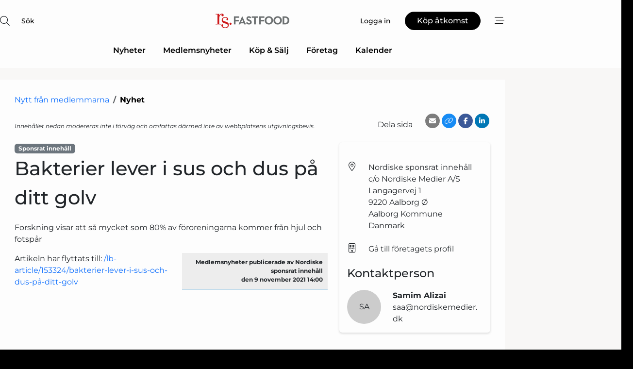

--- FILE ---
content_type: text/html; charset=utf-8
request_url: https://www.google.com/recaptcha/api2/anchor?ar=1&k=6LdasRwUAAAAAOAWkvok94EmD1GjREqoghAriL9L&co=aHR0cHM6Ly93d3cuZm9vZG5ldC5zZTo0NDM.&hl=sv&v=PoyoqOPhxBO7pBk68S4YbpHZ&size=normal&anchor-ms=20000&execute-ms=30000&cb=n9pqtrgt6hq8
body_size: 49316
content:
<!DOCTYPE HTML><html dir="ltr" lang="sv"><head><meta http-equiv="Content-Type" content="text/html; charset=UTF-8">
<meta http-equiv="X-UA-Compatible" content="IE=edge">
<title>reCAPTCHA</title>
<style type="text/css">
/* cyrillic-ext */
@font-face {
  font-family: 'Roboto';
  font-style: normal;
  font-weight: 400;
  font-stretch: 100%;
  src: url(//fonts.gstatic.com/s/roboto/v48/KFO7CnqEu92Fr1ME7kSn66aGLdTylUAMa3GUBHMdazTgWw.woff2) format('woff2');
  unicode-range: U+0460-052F, U+1C80-1C8A, U+20B4, U+2DE0-2DFF, U+A640-A69F, U+FE2E-FE2F;
}
/* cyrillic */
@font-face {
  font-family: 'Roboto';
  font-style: normal;
  font-weight: 400;
  font-stretch: 100%;
  src: url(//fonts.gstatic.com/s/roboto/v48/KFO7CnqEu92Fr1ME7kSn66aGLdTylUAMa3iUBHMdazTgWw.woff2) format('woff2');
  unicode-range: U+0301, U+0400-045F, U+0490-0491, U+04B0-04B1, U+2116;
}
/* greek-ext */
@font-face {
  font-family: 'Roboto';
  font-style: normal;
  font-weight: 400;
  font-stretch: 100%;
  src: url(//fonts.gstatic.com/s/roboto/v48/KFO7CnqEu92Fr1ME7kSn66aGLdTylUAMa3CUBHMdazTgWw.woff2) format('woff2');
  unicode-range: U+1F00-1FFF;
}
/* greek */
@font-face {
  font-family: 'Roboto';
  font-style: normal;
  font-weight: 400;
  font-stretch: 100%;
  src: url(//fonts.gstatic.com/s/roboto/v48/KFO7CnqEu92Fr1ME7kSn66aGLdTylUAMa3-UBHMdazTgWw.woff2) format('woff2');
  unicode-range: U+0370-0377, U+037A-037F, U+0384-038A, U+038C, U+038E-03A1, U+03A3-03FF;
}
/* math */
@font-face {
  font-family: 'Roboto';
  font-style: normal;
  font-weight: 400;
  font-stretch: 100%;
  src: url(//fonts.gstatic.com/s/roboto/v48/KFO7CnqEu92Fr1ME7kSn66aGLdTylUAMawCUBHMdazTgWw.woff2) format('woff2');
  unicode-range: U+0302-0303, U+0305, U+0307-0308, U+0310, U+0312, U+0315, U+031A, U+0326-0327, U+032C, U+032F-0330, U+0332-0333, U+0338, U+033A, U+0346, U+034D, U+0391-03A1, U+03A3-03A9, U+03B1-03C9, U+03D1, U+03D5-03D6, U+03F0-03F1, U+03F4-03F5, U+2016-2017, U+2034-2038, U+203C, U+2040, U+2043, U+2047, U+2050, U+2057, U+205F, U+2070-2071, U+2074-208E, U+2090-209C, U+20D0-20DC, U+20E1, U+20E5-20EF, U+2100-2112, U+2114-2115, U+2117-2121, U+2123-214F, U+2190, U+2192, U+2194-21AE, U+21B0-21E5, U+21F1-21F2, U+21F4-2211, U+2213-2214, U+2216-22FF, U+2308-230B, U+2310, U+2319, U+231C-2321, U+2336-237A, U+237C, U+2395, U+239B-23B7, U+23D0, U+23DC-23E1, U+2474-2475, U+25AF, U+25B3, U+25B7, U+25BD, U+25C1, U+25CA, U+25CC, U+25FB, U+266D-266F, U+27C0-27FF, U+2900-2AFF, U+2B0E-2B11, U+2B30-2B4C, U+2BFE, U+3030, U+FF5B, U+FF5D, U+1D400-1D7FF, U+1EE00-1EEFF;
}
/* symbols */
@font-face {
  font-family: 'Roboto';
  font-style: normal;
  font-weight: 400;
  font-stretch: 100%;
  src: url(//fonts.gstatic.com/s/roboto/v48/KFO7CnqEu92Fr1ME7kSn66aGLdTylUAMaxKUBHMdazTgWw.woff2) format('woff2');
  unicode-range: U+0001-000C, U+000E-001F, U+007F-009F, U+20DD-20E0, U+20E2-20E4, U+2150-218F, U+2190, U+2192, U+2194-2199, U+21AF, U+21E6-21F0, U+21F3, U+2218-2219, U+2299, U+22C4-22C6, U+2300-243F, U+2440-244A, U+2460-24FF, U+25A0-27BF, U+2800-28FF, U+2921-2922, U+2981, U+29BF, U+29EB, U+2B00-2BFF, U+4DC0-4DFF, U+FFF9-FFFB, U+10140-1018E, U+10190-1019C, U+101A0, U+101D0-101FD, U+102E0-102FB, U+10E60-10E7E, U+1D2C0-1D2D3, U+1D2E0-1D37F, U+1F000-1F0FF, U+1F100-1F1AD, U+1F1E6-1F1FF, U+1F30D-1F30F, U+1F315, U+1F31C, U+1F31E, U+1F320-1F32C, U+1F336, U+1F378, U+1F37D, U+1F382, U+1F393-1F39F, U+1F3A7-1F3A8, U+1F3AC-1F3AF, U+1F3C2, U+1F3C4-1F3C6, U+1F3CA-1F3CE, U+1F3D4-1F3E0, U+1F3ED, U+1F3F1-1F3F3, U+1F3F5-1F3F7, U+1F408, U+1F415, U+1F41F, U+1F426, U+1F43F, U+1F441-1F442, U+1F444, U+1F446-1F449, U+1F44C-1F44E, U+1F453, U+1F46A, U+1F47D, U+1F4A3, U+1F4B0, U+1F4B3, U+1F4B9, U+1F4BB, U+1F4BF, U+1F4C8-1F4CB, U+1F4D6, U+1F4DA, U+1F4DF, U+1F4E3-1F4E6, U+1F4EA-1F4ED, U+1F4F7, U+1F4F9-1F4FB, U+1F4FD-1F4FE, U+1F503, U+1F507-1F50B, U+1F50D, U+1F512-1F513, U+1F53E-1F54A, U+1F54F-1F5FA, U+1F610, U+1F650-1F67F, U+1F687, U+1F68D, U+1F691, U+1F694, U+1F698, U+1F6AD, U+1F6B2, U+1F6B9-1F6BA, U+1F6BC, U+1F6C6-1F6CF, U+1F6D3-1F6D7, U+1F6E0-1F6EA, U+1F6F0-1F6F3, U+1F6F7-1F6FC, U+1F700-1F7FF, U+1F800-1F80B, U+1F810-1F847, U+1F850-1F859, U+1F860-1F887, U+1F890-1F8AD, U+1F8B0-1F8BB, U+1F8C0-1F8C1, U+1F900-1F90B, U+1F93B, U+1F946, U+1F984, U+1F996, U+1F9E9, U+1FA00-1FA6F, U+1FA70-1FA7C, U+1FA80-1FA89, U+1FA8F-1FAC6, U+1FACE-1FADC, U+1FADF-1FAE9, U+1FAF0-1FAF8, U+1FB00-1FBFF;
}
/* vietnamese */
@font-face {
  font-family: 'Roboto';
  font-style: normal;
  font-weight: 400;
  font-stretch: 100%;
  src: url(//fonts.gstatic.com/s/roboto/v48/KFO7CnqEu92Fr1ME7kSn66aGLdTylUAMa3OUBHMdazTgWw.woff2) format('woff2');
  unicode-range: U+0102-0103, U+0110-0111, U+0128-0129, U+0168-0169, U+01A0-01A1, U+01AF-01B0, U+0300-0301, U+0303-0304, U+0308-0309, U+0323, U+0329, U+1EA0-1EF9, U+20AB;
}
/* latin-ext */
@font-face {
  font-family: 'Roboto';
  font-style: normal;
  font-weight: 400;
  font-stretch: 100%;
  src: url(//fonts.gstatic.com/s/roboto/v48/KFO7CnqEu92Fr1ME7kSn66aGLdTylUAMa3KUBHMdazTgWw.woff2) format('woff2');
  unicode-range: U+0100-02BA, U+02BD-02C5, U+02C7-02CC, U+02CE-02D7, U+02DD-02FF, U+0304, U+0308, U+0329, U+1D00-1DBF, U+1E00-1E9F, U+1EF2-1EFF, U+2020, U+20A0-20AB, U+20AD-20C0, U+2113, U+2C60-2C7F, U+A720-A7FF;
}
/* latin */
@font-face {
  font-family: 'Roboto';
  font-style: normal;
  font-weight: 400;
  font-stretch: 100%;
  src: url(//fonts.gstatic.com/s/roboto/v48/KFO7CnqEu92Fr1ME7kSn66aGLdTylUAMa3yUBHMdazQ.woff2) format('woff2');
  unicode-range: U+0000-00FF, U+0131, U+0152-0153, U+02BB-02BC, U+02C6, U+02DA, U+02DC, U+0304, U+0308, U+0329, U+2000-206F, U+20AC, U+2122, U+2191, U+2193, U+2212, U+2215, U+FEFF, U+FFFD;
}
/* cyrillic-ext */
@font-face {
  font-family: 'Roboto';
  font-style: normal;
  font-weight: 500;
  font-stretch: 100%;
  src: url(//fonts.gstatic.com/s/roboto/v48/KFO7CnqEu92Fr1ME7kSn66aGLdTylUAMa3GUBHMdazTgWw.woff2) format('woff2');
  unicode-range: U+0460-052F, U+1C80-1C8A, U+20B4, U+2DE0-2DFF, U+A640-A69F, U+FE2E-FE2F;
}
/* cyrillic */
@font-face {
  font-family: 'Roboto';
  font-style: normal;
  font-weight: 500;
  font-stretch: 100%;
  src: url(//fonts.gstatic.com/s/roboto/v48/KFO7CnqEu92Fr1ME7kSn66aGLdTylUAMa3iUBHMdazTgWw.woff2) format('woff2');
  unicode-range: U+0301, U+0400-045F, U+0490-0491, U+04B0-04B1, U+2116;
}
/* greek-ext */
@font-face {
  font-family: 'Roboto';
  font-style: normal;
  font-weight: 500;
  font-stretch: 100%;
  src: url(//fonts.gstatic.com/s/roboto/v48/KFO7CnqEu92Fr1ME7kSn66aGLdTylUAMa3CUBHMdazTgWw.woff2) format('woff2');
  unicode-range: U+1F00-1FFF;
}
/* greek */
@font-face {
  font-family: 'Roboto';
  font-style: normal;
  font-weight: 500;
  font-stretch: 100%;
  src: url(//fonts.gstatic.com/s/roboto/v48/KFO7CnqEu92Fr1ME7kSn66aGLdTylUAMa3-UBHMdazTgWw.woff2) format('woff2');
  unicode-range: U+0370-0377, U+037A-037F, U+0384-038A, U+038C, U+038E-03A1, U+03A3-03FF;
}
/* math */
@font-face {
  font-family: 'Roboto';
  font-style: normal;
  font-weight: 500;
  font-stretch: 100%;
  src: url(//fonts.gstatic.com/s/roboto/v48/KFO7CnqEu92Fr1ME7kSn66aGLdTylUAMawCUBHMdazTgWw.woff2) format('woff2');
  unicode-range: U+0302-0303, U+0305, U+0307-0308, U+0310, U+0312, U+0315, U+031A, U+0326-0327, U+032C, U+032F-0330, U+0332-0333, U+0338, U+033A, U+0346, U+034D, U+0391-03A1, U+03A3-03A9, U+03B1-03C9, U+03D1, U+03D5-03D6, U+03F0-03F1, U+03F4-03F5, U+2016-2017, U+2034-2038, U+203C, U+2040, U+2043, U+2047, U+2050, U+2057, U+205F, U+2070-2071, U+2074-208E, U+2090-209C, U+20D0-20DC, U+20E1, U+20E5-20EF, U+2100-2112, U+2114-2115, U+2117-2121, U+2123-214F, U+2190, U+2192, U+2194-21AE, U+21B0-21E5, U+21F1-21F2, U+21F4-2211, U+2213-2214, U+2216-22FF, U+2308-230B, U+2310, U+2319, U+231C-2321, U+2336-237A, U+237C, U+2395, U+239B-23B7, U+23D0, U+23DC-23E1, U+2474-2475, U+25AF, U+25B3, U+25B7, U+25BD, U+25C1, U+25CA, U+25CC, U+25FB, U+266D-266F, U+27C0-27FF, U+2900-2AFF, U+2B0E-2B11, U+2B30-2B4C, U+2BFE, U+3030, U+FF5B, U+FF5D, U+1D400-1D7FF, U+1EE00-1EEFF;
}
/* symbols */
@font-face {
  font-family: 'Roboto';
  font-style: normal;
  font-weight: 500;
  font-stretch: 100%;
  src: url(//fonts.gstatic.com/s/roboto/v48/KFO7CnqEu92Fr1ME7kSn66aGLdTylUAMaxKUBHMdazTgWw.woff2) format('woff2');
  unicode-range: U+0001-000C, U+000E-001F, U+007F-009F, U+20DD-20E0, U+20E2-20E4, U+2150-218F, U+2190, U+2192, U+2194-2199, U+21AF, U+21E6-21F0, U+21F3, U+2218-2219, U+2299, U+22C4-22C6, U+2300-243F, U+2440-244A, U+2460-24FF, U+25A0-27BF, U+2800-28FF, U+2921-2922, U+2981, U+29BF, U+29EB, U+2B00-2BFF, U+4DC0-4DFF, U+FFF9-FFFB, U+10140-1018E, U+10190-1019C, U+101A0, U+101D0-101FD, U+102E0-102FB, U+10E60-10E7E, U+1D2C0-1D2D3, U+1D2E0-1D37F, U+1F000-1F0FF, U+1F100-1F1AD, U+1F1E6-1F1FF, U+1F30D-1F30F, U+1F315, U+1F31C, U+1F31E, U+1F320-1F32C, U+1F336, U+1F378, U+1F37D, U+1F382, U+1F393-1F39F, U+1F3A7-1F3A8, U+1F3AC-1F3AF, U+1F3C2, U+1F3C4-1F3C6, U+1F3CA-1F3CE, U+1F3D4-1F3E0, U+1F3ED, U+1F3F1-1F3F3, U+1F3F5-1F3F7, U+1F408, U+1F415, U+1F41F, U+1F426, U+1F43F, U+1F441-1F442, U+1F444, U+1F446-1F449, U+1F44C-1F44E, U+1F453, U+1F46A, U+1F47D, U+1F4A3, U+1F4B0, U+1F4B3, U+1F4B9, U+1F4BB, U+1F4BF, U+1F4C8-1F4CB, U+1F4D6, U+1F4DA, U+1F4DF, U+1F4E3-1F4E6, U+1F4EA-1F4ED, U+1F4F7, U+1F4F9-1F4FB, U+1F4FD-1F4FE, U+1F503, U+1F507-1F50B, U+1F50D, U+1F512-1F513, U+1F53E-1F54A, U+1F54F-1F5FA, U+1F610, U+1F650-1F67F, U+1F687, U+1F68D, U+1F691, U+1F694, U+1F698, U+1F6AD, U+1F6B2, U+1F6B9-1F6BA, U+1F6BC, U+1F6C6-1F6CF, U+1F6D3-1F6D7, U+1F6E0-1F6EA, U+1F6F0-1F6F3, U+1F6F7-1F6FC, U+1F700-1F7FF, U+1F800-1F80B, U+1F810-1F847, U+1F850-1F859, U+1F860-1F887, U+1F890-1F8AD, U+1F8B0-1F8BB, U+1F8C0-1F8C1, U+1F900-1F90B, U+1F93B, U+1F946, U+1F984, U+1F996, U+1F9E9, U+1FA00-1FA6F, U+1FA70-1FA7C, U+1FA80-1FA89, U+1FA8F-1FAC6, U+1FACE-1FADC, U+1FADF-1FAE9, U+1FAF0-1FAF8, U+1FB00-1FBFF;
}
/* vietnamese */
@font-face {
  font-family: 'Roboto';
  font-style: normal;
  font-weight: 500;
  font-stretch: 100%;
  src: url(//fonts.gstatic.com/s/roboto/v48/KFO7CnqEu92Fr1ME7kSn66aGLdTylUAMa3OUBHMdazTgWw.woff2) format('woff2');
  unicode-range: U+0102-0103, U+0110-0111, U+0128-0129, U+0168-0169, U+01A0-01A1, U+01AF-01B0, U+0300-0301, U+0303-0304, U+0308-0309, U+0323, U+0329, U+1EA0-1EF9, U+20AB;
}
/* latin-ext */
@font-face {
  font-family: 'Roboto';
  font-style: normal;
  font-weight: 500;
  font-stretch: 100%;
  src: url(//fonts.gstatic.com/s/roboto/v48/KFO7CnqEu92Fr1ME7kSn66aGLdTylUAMa3KUBHMdazTgWw.woff2) format('woff2');
  unicode-range: U+0100-02BA, U+02BD-02C5, U+02C7-02CC, U+02CE-02D7, U+02DD-02FF, U+0304, U+0308, U+0329, U+1D00-1DBF, U+1E00-1E9F, U+1EF2-1EFF, U+2020, U+20A0-20AB, U+20AD-20C0, U+2113, U+2C60-2C7F, U+A720-A7FF;
}
/* latin */
@font-face {
  font-family: 'Roboto';
  font-style: normal;
  font-weight: 500;
  font-stretch: 100%;
  src: url(//fonts.gstatic.com/s/roboto/v48/KFO7CnqEu92Fr1ME7kSn66aGLdTylUAMa3yUBHMdazQ.woff2) format('woff2');
  unicode-range: U+0000-00FF, U+0131, U+0152-0153, U+02BB-02BC, U+02C6, U+02DA, U+02DC, U+0304, U+0308, U+0329, U+2000-206F, U+20AC, U+2122, U+2191, U+2193, U+2212, U+2215, U+FEFF, U+FFFD;
}
/* cyrillic-ext */
@font-face {
  font-family: 'Roboto';
  font-style: normal;
  font-weight: 900;
  font-stretch: 100%;
  src: url(//fonts.gstatic.com/s/roboto/v48/KFO7CnqEu92Fr1ME7kSn66aGLdTylUAMa3GUBHMdazTgWw.woff2) format('woff2');
  unicode-range: U+0460-052F, U+1C80-1C8A, U+20B4, U+2DE0-2DFF, U+A640-A69F, U+FE2E-FE2F;
}
/* cyrillic */
@font-face {
  font-family: 'Roboto';
  font-style: normal;
  font-weight: 900;
  font-stretch: 100%;
  src: url(//fonts.gstatic.com/s/roboto/v48/KFO7CnqEu92Fr1ME7kSn66aGLdTylUAMa3iUBHMdazTgWw.woff2) format('woff2');
  unicode-range: U+0301, U+0400-045F, U+0490-0491, U+04B0-04B1, U+2116;
}
/* greek-ext */
@font-face {
  font-family: 'Roboto';
  font-style: normal;
  font-weight: 900;
  font-stretch: 100%;
  src: url(//fonts.gstatic.com/s/roboto/v48/KFO7CnqEu92Fr1ME7kSn66aGLdTylUAMa3CUBHMdazTgWw.woff2) format('woff2');
  unicode-range: U+1F00-1FFF;
}
/* greek */
@font-face {
  font-family: 'Roboto';
  font-style: normal;
  font-weight: 900;
  font-stretch: 100%;
  src: url(//fonts.gstatic.com/s/roboto/v48/KFO7CnqEu92Fr1ME7kSn66aGLdTylUAMa3-UBHMdazTgWw.woff2) format('woff2');
  unicode-range: U+0370-0377, U+037A-037F, U+0384-038A, U+038C, U+038E-03A1, U+03A3-03FF;
}
/* math */
@font-face {
  font-family: 'Roboto';
  font-style: normal;
  font-weight: 900;
  font-stretch: 100%;
  src: url(//fonts.gstatic.com/s/roboto/v48/KFO7CnqEu92Fr1ME7kSn66aGLdTylUAMawCUBHMdazTgWw.woff2) format('woff2');
  unicode-range: U+0302-0303, U+0305, U+0307-0308, U+0310, U+0312, U+0315, U+031A, U+0326-0327, U+032C, U+032F-0330, U+0332-0333, U+0338, U+033A, U+0346, U+034D, U+0391-03A1, U+03A3-03A9, U+03B1-03C9, U+03D1, U+03D5-03D6, U+03F0-03F1, U+03F4-03F5, U+2016-2017, U+2034-2038, U+203C, U+2040, U+2043, U+2047, U+2050, U+2057, U+205F, U+2070-2071, U+2074-208E, U+2090-209C, U+20D0-20DC, U+20E1, U+20E5-20EF, U+2100-2112, U+2114-2115, U+2117-2121, U+2123-214F, U+2190, U+2192, U+2194-21AE, U+21B0-21E5, U+21F1-21F2, U+21F4-2211, U+2213-2214, U+2216-22FF, U+2308-230B, U+2310, U+2319, U+231C-2321, U+2336-237A, U+237C, U+2395, U+239B-23B7, U+23D0, U+23DC-23E1, U+2474-2475, U+25AF, U+25B3, U+25B7, U+25BD, U+25C1, U+25CA, U+25CC, U+25FB, U+266D-266F, U+27C0-27FF, U+2900-2AFF, U+2B0E-2B11, U+2B30-2B4C, U+2BFE, U+3030, U+FF5B, U+FF5D, U+1D400-1D7FF, U+1EE00-1EEFF;
}
/* symbols */
@font-face {
  font-family: 'Roboto';
  font-style: normal;
  font-weight: 900;
  font-stretch: 100%;
  src: url(//fonts.gstatic.com/s/roboto/v48/KFO7CnqEu92Fr1ME7kSn66aGLdTylUAMaxKUBHMdazTgWw.woff2) format('woff2');
  unicode-range: U+0001-000C, U+000E-001F, U+007F-009F, U+20DD-20E0, U+20E2-20E4, U+2150-218F, U+2190, U+2192, U+2194-2199, U+21AF, U+21E6-21F0, U+21F3, U+2218-2219, U+2299, U+22C4-22C6, U+2300-243F, U+2440-244A, U+2460-24FF, U+25A0-27BF, U+2800-28FF, U+2921-2922, U+2981, U+29BF, U+29EB, U+2B00-2BFF, U+4DC0-4DFF, U+FFF9-FFFB, U+10140-1018E, U+10190-1019C, U+101A0, U+101D0-101FD, U+102E0-102FB, U+10E60-10E7E, U+1D2C0-1D2D3, U+1D2E0-1D37F, U+1F000-1F0FF, U+1F100-1F1AD, U+1F1E6-1F1FF, U+1F30D-1F30F, U+1F315, U+1F31C, U+1F31E, U+1F320-1F32C, U+1F336, U+1F378, U+1F37D, U+1F382, U+1F393-1F39F, U+1F3A7-1F3A8, U+1F3AC-1F3AF, U+1F3C2, U+1F3C4-1F3C6, U+1F3CA-1F3CE, U+1F3D4-1F3E0, U+1F3ED, U+1F3F1-1F3F3, U+1F3F5-1F3F7, U+1F408, U+1F415, U+1F41F, U+1F426, U+1F43F, U+1F441-1F442, U+1F444, U+1F446-1F449, U+1F44C-1F44E, U+1F453, U+1F46A, U+1F47D, U+1F4A3, U+1F4B0, U+1F4B3, U+1F4B9, U+1F4BB, U+1F4BF, U+1F4C8-1F4CB, U+1F4D6, U+1F4DA, U+1F4DF, U+1F4E3-1F4E6, U+1F4EA-1F4ED, U+1F4F7, U+1F4F9-1F4FB, U+1F4FD-1F4FE, U+1F503, U+1F507-1F50B, U+1F50D, U+1F512-1F513, U+1F53E-1F54A, U+1F54F-1F5FA, U+1F610, U+1F650-1F67F, U+1F687, U+1F68D, U+1F691, U+1F694, U+1F698, U+1F6AD, U+1F6B2, U+1F6B9-1F6BA, U+1F6BC, U+1F6C6-1F6CF, U+1F6D3-1F6D7, U+1F6E0-1F6EA, U+1F6F0-1F6F3, U+1F6F7-1F6FC, U+1F700-1F7FF, U+1F800-1F80B, U+1F810-1F847, U+1F850-1F859, U+1F860-1F887, U+1F890-1F8AD, U+1F8B0-1F8BB, U+1F8C0-1F8C1, U+1F900-1F90B, U+1F93B, U+1F946, U+1F984, U+1F996, U+1F9E9, U+1FA00-1FA6F, U+1FA70-1FA7C, U+1FA80-1FA89, U+1FA8F-1FAC6, U+1FACE-1FADC, U+1FADF-1FAE9, U+1FAF0-1FAF8, U+1FB00-1FBFF;
}
/* vietnamese */
@font-face {
  font-family: 'Roboto';
  font-style: normal;
  font-weight: 900;
  font-stretch: 100%;
  src: url(//fonts.gstatic.com/s/roboto/v48/KFO7CnqEu92Fr1ME7kSn66aGLdTylUAMa3OUBHMdazTgWw.woff2) format('woff2');
  unicode-range: U+0102-0103, U+0110-0111, U+0128-0129, U+0168-0169, U+01A0-01A1, U+01AF-01B0, U+0300-0301, U+0303-0304, U+0308-0309, U+0323, U+0329, U+1EA0-1EF9, U+20AB;
}
/* latin-ext */
@font-face {
  font-family: 'Roboto';
  font-style: normal;
  font-weight: 900;
  font-stretch: 100%;
  src: url(//fonts.gstatic.com/s/roboto/v48/KFO7CnqEu92Fr1ME7kSn66aGLdTylUAMa3KUBHMdazTgWw.woff2) format('woff2');
  unicode-range: U+0100-02BA, U+02BD-02C5, U+02C7-02CC, U+02CE-02D7, U+02DD-02FF, U+0304, U+0308, U+0329, U+1D00-1DBF, U+1E00-1E9F, U+1EF2-1EFF, U+2020, U+20A0-20AB, U+20AD-20C0, U+2113, U+2C60-2C7F, U+A720-A7FF;
}
/* latin */
@font-face {
  font-family: 'Roboto';
  font-style: normal;
  font-weight: 900;
  font-stretch: 100%;
  src: url(//fonts.gstatic.com/s/roboto/v48/KFO7CnqEu92Fr1ME7kSn66aGLdTylUAMa3yUBHMdazQ.woff2) format('woff2');
  unicode-range: U+0000-00FF, U+0131, U+0152-0153, U+02BB-02BC, U+02C6, U+02DA, U+02DC, U+0304, U+0308, U+0329, U+2000-206F, U+20AC, U+2122, U+2191, U+2193, U+2212, U+2215, U+FEFF, U+FFFD;
}

</style>
<link rel="stylesheet" type="text/css" href="https://www.gstatic.com/recaptcha/releases/PoyoqOPhxBO7pBk68S4YbpHZ/styles__ltr.css">
<script nonce="o8qbuiUAFqpM7_-83WIqUg" type="text/javascript">window['__recaptcha_api'] = 'https://www.google.com/recaptcha/api2/';</script>
<script type="text/javascript" src="https://www.gstatic.com/recaptcha/releases/PoyoqOPhxBO7pBk68S4YbpHZ/recaptcha__sv.js" nonce="o8qbuiUAFqpM7_-83WIqUg">
      
    </script></head>
<body><div id="rc-anchor-alert" class="rc-anchor-alert"></div>
<input type="hidden" id="recaptcha-token" value="[base64]">
<script type="text/javascript" nonce="o8qbuiUAFqpM7_-83WIqUg">
      recaptcha.anchor.Main.init("[\x22ainput\x22,[\x22bgdata\x22,\x22\x22,\[base64]/[base64]/[base64]/[base64]/[base64]/UltsKytdPUU6KEU8MjA0OD9SW2wrK109RT4+NnwxOTI6KChFJjY0NTEyKT09NTUyOTYmJk0rMTxjLmxlbmd0aCYmKGMuY2hhckNvZGVBdChNKzEpJjY0NTEyKT09NTYzMjA/[base64]/[base64]/[base64]/[base64]/[base64]/[base64]/[base64]\x22,\[base64]\\u003d\\u003d\x22,\x22w7fDumlrCTxKB8Oiw718MMOUSwMpFXQ7XMKNRcOjwqEsw4c4woNfacOiOMKtKcOyW3HCpjNJw4Vsw4vCvMKdWQpHRcKbwrA4I1vDtn7CqTbDqzBzFjDCvB0LS8KyEsKtXVvCvMKTwpHCkk3DhcOyw7RDTipfwqJMw6DCr11fw7zDlHshYTTDi8KvMjR/[base64]/w5Ylw4DDmcOfw47CtVDCgsO5w7Q0EQ7DlMOYTRh4AcKJw68lw7clLRROwq8twqJGYSDDmwMsFsKNG8OJecKZwo8Sw5QSwpvDpUxoQE/DoUcfw59ZEyhYGsKfw6bDlDkJal/Ct1/CsMOUF8O2w7DDk8OqUjAhLT9aVz/DlGXClFvDmwkuw5FEw4ZJwptDXgwZP8K/XRpkw6R4EjDChcKMG3bCosOxcsKrZMO+woLCp8Kyw7YAw5dDwoI0a8OiesKBw73DoMOrwoYnCcKHw5hQwrXCo8O+IcOmwrd2wqsec0lyCjMJwp3CpcKEQ8K5w5Yxw77DnMKOEcOdw4rCnQXCiTfDtx0AwpEmHcOTwrPDs8KHw4XDqBLDjhw/E8KmRwVKw7TDl8KvbMOiw7xpw7JPwp/DiXbDn8OPH8OcdGJQwqZlw4UXR1ccwqxxw4TCnAc6w5hiYsOCwpDDncOkwp5NTcO+QTJlwp8lesO6w5PDhzvDnH0tCD1ZwrQowp/DucKrw6vDk8KNw7TDtcKNZMOlwpnDlEIQBsKSUcKxwrVyw5bDrMO7bFjDpcOLJhXCusOVbMOwBSpPw73CgiTDkEnDk8Kaw7XDisK1f1ZhLsOnw5p6SX1QwpvDpxwBccKaw7nCrsKyFW7DuyxtfyfCgg7DmsKdwpDCvyDCmsKfw6fCvW/[base64]/DpsO/[base64]/w4FRwrnDnMKECMOxwq8ow7LDi3NXw5BsaMKUwo4VfmsYw6UXccONwqVWIMKkw6LDucKRw7wGwqkEwoV+AlAQN8OLwolmH8KMwr3Cu8KHw6p9IMKlQzsmwo4xaMO9w63DsAB1wozCqkAxwoc+wpzDjcO/wqLCiMKJw7jDmnBAwobCoh43MmTCtMKTw4IYOFprSUfClhzCnEJXwpFwwoLDjSU7wpHCoy7DmiXCiMK5ewnDkWPDjzc1dDPCisKPSEBkwqfDv1jDqjXDoRdPw7LDlMKewoXDjTJzwrAGEMOTNcO1woLCgMOsVsO7T8ORwqLCt8KdcMO3MMORJMOiwp/[base64]/CjCjCq1INd3M6wqVjwqTDg2dIwoXCi8ObwrTDpcOewrk1wo0IMcOPwqd3KHUEw75RGsOjwotzw70mKEYOw7ABcyPCqsOFEgJswo/DlQDDmMKkwq/CiMK/wpTDhcKIIsKrcMK/wowPLTJuKA/CscKZYsOEacKRAcKWw63DliLCjA3DnnB3SGheNcKacCnCpSTDlnLDssO/E8OxBcOfwpYUbH7DsMOew4bDj8K9KcKewpBvw6LDuG3CvARxFnxSwqfDhMOjw5/[base64]/a8KlKU7Cuxx9wprClcKQwq7DnMKAESnCgHsuwpPDucKdw5orZRHClnEhwqh5w6bDkD5oY8O9UC3CqMKOw51kKFJoL8OOwpYDw4HCocOtwpUBwpzDvxI9w4FAFsOYB8O6w5FMw4DDpcKuwr7CkWZcLy3DtnBybcO8w5fDqDgQbcK4SsKBwqfCmjhDOV7ClcKiGQjDnA0/GcKfw5LCgcK9MH/DjW7DgsKSaMO4XlDDmsOgbMOewqLDuTJwwpzCm8OodcKIbsOpwqHDpCtfQyzDkgTCmhh7w7pawonCtMKyIcKARcKFwqdkFGp5woXDsMKjwrzCmMOPwrICEBheRMOlKcOiwoVvWiFewpdZw5PDksOaw5AawoTCrDhowp/CpxVOwpbDhMOJGlrCgMObwrR2w5XDgx/CpXzCjcK7w4x4wp/[base64]/WcOLDVLDlyFUw6l/wqvChsKhVlvCjHB6CsO/wonDrcKGW8Ogw7DDu2fDgyRIWcKwbnxRWcKLLsOnwrZewowlwrfDhMO6w57CsClvw6DDh3U8b8Oiwp8QNcKOB2EWRsOLw77DicOLw5LCuXTCp8KxwoPDvwDDpUrDpS7DkcKpf3LDpS/[base64]/[base64]/DrMKRa8OFw7F9dCsKKF1vDywEwprCicKhAl8sw5rClm0MwqEzbcKJwpnDncKiw6XCoW4kUBwsTzdPNmoIw53DnWQkF8KMw5Mhwq3DpzFcCcOSBcKzccKfwqPCoMOFXW14VwXCnU00L8OfL3jCm2Q/wpvDqcOXZMKhw6bCq0XDo8K5w61uwrN6D8Kiw6PDlcOJw4BNw5fDt8OEwqbDtTHClgDCl0TCh8Kvw7bDmUfCiMOqw5jDscKaPF1Cw6tlwqFsZMOHTy7DgcK6ZAfDg8OFC2jCvTbDqMOsBsOJQmArw4/[base64]/woLCvlnCjMOzTsKBXcKiQcK/XcK8HMO0wosaAADDr2nDrBouw4lvw4gbB1M2MMKBO8OSKcORK8O6UsOTwoHCp33CgcK7wosqWsOLNMK1wrp+IsOKR8KrwpbCqCRLwqxBQGTDlsKObcO/KsOPwpZDw4fCt8OzEjJgW8OFcMOZXMOTNTBKFMOfw4bCiwvDssOOwp5RPMKbM38kSsOFw4/[base64]/DsMO+w5TDhmzDk3BYDMKQdmo2wrrDi2FjwpPDmh/Cl1NuwrbChGkORRjDmn84wqfDkznCmsKIwqV/WMK+w5YZFn7DnBTDm21hFMKjw5MzfcO3JygRFB5JCgrCrjJFHMOUQsOtwqMvLHNawrsdw5HCvXFKVcOGX8OwISnDrTdfZMOAw5TCh8OQPcObw44hw6bDhgsvFn8fOMOSGnzCt8O7w7kBfcOQwrwzTlYLw5/Cu8OIwpTDssKYPMKEw6wNW8KqwozDjBDCocKqNMKww6Nww5fDmDZ4X0PDmsKzLmRVJcO1BDlsHjXDoQLDm8Opw5PDsBE/PSYHBiXCjcOhT8KuYmsuwpENLMOYw7loVcK6GMOvwp4YNGE/wqjDoMOYWRPDlcOFw5spw7XDkcKNw47DhXzDucOpwpZiM8KRRVvCkMOBw6TDjhZ/E8KUw4JHwobCrhAbw7fCuMO0w6DDoMKBw7s0w73CicO8wp9kKhlqLBYOSRvCsyB0HnE0XwEmwoUYw6ZqesKYw4EiNhzDr8OcN8KhwqkawpwQw6bCv8KSYipKDBPDvWIjwq3DtSkow4bDmsO5dMKVJjLDvMOIPE/[base64]/GxZJFsOUDxfCu8KUw6gRw5PCuMOvwrstw6wfwo/Dp1vDtGXCqcKdG8KtDwnCrcKSEk7CgMKwKMOwwrY+w6VBdGACw78hNx7CocKnw5rDvm5Ywq1eXMK3PcOTBMKVwrIPLnBZw7rDq8KuHsK5w7PCgcOkY0F6PcKTw7XDj8Kww6jChsKIIUTDjcO1w53CrAnDmRfDnyM3eg/Dq8OmwoYlEMKbw6UFK8KSZ8KRw7Y5FDDCngjCsRzDkHjDqMKGICPCgFkfw5/[base64]/DlWRWw7s4RVzCkmF8BMO8w5ZswrnCscOMUMK8FCPDuFB9wrfCqsK1Zm9awofCplkMwpvCnlfCtMKJwoQEesKJwqx8GMOJIxbDrANzwppJwqQ4wqHClBfDo8KyPHbCmzTDhyLDoSfCnUgEwr0/b3vCoWHDu3UyKsKAw4fDmsKFKyHDj0s6w5jDtcOlwrFyHWnDksOxHsOTJMO8wq84FTrDqsOwMzzDtMO2A3dFEcOWw5fCl0jCpcOSw6/DgSHClRQfw5zDvcKUTsK4w4rCqsK6w4TClkTDjSxfGsOfRjjCnj3DkW00W8K8cWxew5BWBGhOJcOww5bCiMKYcMOpw57DrXFHwpp9wo3DlRzDq8Oqw5l3wo3Dn0/DqADDlxp5dsOOfE/CkCTCjBTCrcKtwrscw67CmMOZBBrDryFZw69gSsKVP2PDiRQgYUTDlMKOXX5SwoUzw4xxwocIwolmbsOwC8Okw64NwoQDT8OzL8ODwrsxw5fDgXhnwrNowpXDqMKaw7/CoRJlwpLCnsOjJsKXw7bCp8OMw4oLSzEWXMOVQsOpIw0KwpM1DcO3wp/DtzocPCjCmcKIwq1XNMKfOH/CssKONWBPw69Fw47DqRPCuFBODQ/[base64]/[base64]/CuXzCpl/DmMO+dMKBwrcmPT/ChjHCpMOywrjCpsKQw6bCt1XCl8OmwoLDkcOnw7fCr8KiNcOQfWYJHRHCisO1w43DkiZuUU9XHMO/fgIzwrnChCTDisKCw5vDssOnwqbCvT/DjS5Tw4jCoRLClF0nw5LDj8KMPcKVwoHDjsOww604wrNew6nCmEYmwpZ8w4pSe8KMwo/DoMOiK8K7wp/CjhbCp8O5wpTCnMKRVVrCo8Olw6VDw5xaw5MYw5w5wqHDhArCkcKIw4PCnMK7w6LDucKew6BlwoXCkTrDr3EBwojDii/Cn8O4Mg9ad1PDv17CrH0sA1Ftw6fCncOJwo3Dj8KYMsOjICICw7RSw7Bvw7bDu8Kiw51zCcKkZUo6NMKhwrIbw61lQiVzw70xUsOMw5IvwqHCpMO8w5YTw5vDjsKjaMKRMcKcWsK2w7PDsMOYwqIYchMEbhIYEMK4w5/DiMKowobChMO1w41mwpkdLiglWTXCj3xJw60UMcOVw5vCvxPDicK8ZD/DlcO0wqrCn8K3eMOaw4/DhsKyw5bChmrDlFFpwoDDjcOdwpETwrwTw57Ci8Ohw58ADsO7OsO+asOjw6nDqyZZXUAiw7nCpDYtwp3Cl8OHw4dsb8O0w5RRw6/CncK2woRUwq82Nl9sCcKTwq1vwqVrTnnDrcKeHzUVw5k3DUDCu8O9w7J6d8KNwpHDvnQlwr1Sw7PClGfDrn1vw6jDgQQ+JmtsHmJyTsKLw7ANwps3ecOfwoQXwqxwVyjChcKuw7pCw59LEcOTw63DsDkTwpfDuWLDjAV+PksXw4IWYMKBBMKlw5ctw6EmD8Kdw47CtG/[base64]/Dn1/CvnTDpU5Kwr9xwp5Zw7ZHwonDuQLCkinCkj0Aw7Rjw64gw5DDqMKtwoLCpcO7NmvDq8OfbRY7wrNOw4NOw5F0w7MQaVFLw5LCkcOXw6/CkMOCwql/[base64]/CgsKfDsOqVMO/RsOcw6rCmjMcCMODBMKuLcKswrQ0w77DgHnCpQEBwr96UlzDu3R7dnfCq8Krw5QHwpYKLsOpScKiw4/CiMKxNEXDncOdasOrQgsGD8KNSwJ7BcOcw64Swp/DqhvDn1nDkSFqd3EgcMOLwr7DjMK5Jn/DqsKzIsOjFcOhwrrDvRl0dABWwrnDvcOzwrdGw6TDvEbCngjDpHtBwovCkzDChBHDgUhZw5BPHipHwqbDoh3Cm8OBw6TCvDDDpMOCIMOGPMKEw54KTm8aw4Q1wrolbj/DumjDkmjDoTLDtADCrcKwNsOkw40qwrbDsmjDjMKEwp9YwqPDg8KLJVJGAMOHGsKcwrMZwrQdw7IiM2PDoTTDusOucinCj8O/YUtnwr9DdMKxwr41w5I4J3A4wpvDqhzDjmDDjsOLR8KCC0TDsWpAcMObwr/DpsODwqHCrg1EHBnDnzfCmsOJw6vDrhjDsDXCjsKEGwjCqmTCjnzDuS3DnkbDocK8wrAUQsOie1XCkmBxOhHCrsKuw60KwpEDecKrwqVYwobCp8OwwpE2wpDDk8Ofw6XDsj7CgEgkwr3ClQ/Ctz1BaXhiKy0OwpJ9WMObwr5vwrx2wpDDtizDhHFVIhhgw4rCv8OWIgQFwoPDncKjw5/CpcOLfBDCrcKGFVbCjhTDjwXDhcOgw6jCqSp0wrVgTRNRAsOHD2XDqgUkAk/DnsOMw5DDtcO4W2HDocOWw4QzF8OFw7jDuMOGw73CocOqR8OGwrQJw7Y9wrPDicKNwoTCvMOKwqbDl8OSw4jCvU1dUhrCg8ObG8KdPEE0wrw4w6fDh8KPw5rDj2/ChcOZwrXChA5MBxAEAmvDokvCm8OGwphqwo0nCcKfwqXCvMOFw5kAw5FDw4wwwrdgwoREAcOkQsKLMMOUWcKUw7FoFMOIY8KIwqjCiz/Dj8OcN0rDssOLw7NZw5h7XxMPDjXDrDhVwp/CvMKRXns+w5TChxfDqX8YWMKpAFptYGYYNcKZJlFOGsKDDsOkWkLDo8OqZ2TDjsKHwrdVcVfChMO/wq/Dn2zCtD7DhGsNw6LCjMKiccOcRcO4InPDhMOaPcOrwoHCuUnCoW5hw6HCtsKCw4jDhnbCnBjChcOVHcONRlRkEcOMw5LDscKOwos/w5XDocO8W8OAw7Bow50TcCTDkMKkw549FQdtwpwYFR3CsQbChivCmjMLwqpIY8KWwqLDvjZtwoJqO1zCtj7DncKLQ1M5w5RWUMKiwqkYB8KZwoovRGPCnWnCvwdhwrTCq8K/[base64]/Dhw3CpTXCosOQS3VQwpxKwpBITcKSf23CqsO6wq/Dgi3Ck2lVw5XDuknDkCjCsUdKwr3Dm8K4wr8Kw50LYMOMGGbCs8OEMMOlwozDjjkxwqnDmMKzNygCdsOnF2YzasKefG/Dp8OOw53DmEgTPT4fwpnChsOXw4xGwovDrGzCsQBjw7rCjiNuwohVVSsQNU3CisKxw4vCnMKRw701QDzChSMUwrVpDsOPQ8KdwonCnCggazTCuUvDmFMzw4wdw6LDjiVUbkthLMKGw7Jtw4A8woIgw7rCuRDCrA/CisK6w7DDsQ4LdcKQwqnDvTwPSMOnw6vDgMKZwqzDrE/Dv29ATsOvD8KJZsKSw7fDgcOfBENXwpLCtMONQHYzG8KXHCvCgEZVwp1ibwxzLcKzNXDDq3DDjMOzDMOQAgPCmlBzYsO2dsOTw4rCqAE2WsOAwo/DtsKUwqbDvWZCw552bMOPw6oJXWHDlx4OKWh4wp0pwoo2OsOMGmIFT8OwWBfDhGgxOcOewrkBwqXCqcOlU8OXw7XDpMKjw6wjNS7Do8KHwpTCgzzCj2Zdw5AQw61qw5LDtljCksO2E8KZw6QwFMKXV8O5wppcAcKBw51Vw77Cj8K/w4TCmnPDvGBTLcObw4M1MzPDiMKWEcKVXMOpfQo+FnvCjsO+URwtacOaV8KTwppwMiDCsnsRVwtywot9w5sGQMO9XcKTw6/DoAfCp1RrdCXDoyDDgMOkB8O3Qxsfwo4JISfCuWB+wpp0w4XDs8K1K2DCmGPDoMK1Y8K8bcOMw6IbVcO4Y8KrM2fDoTUfAcOCworDgzQ9wpbDpcKLR8OrW8KONFllw7tKwrttw6UNAC0ldRTCnQvCnMOwUgwYw5LDr8Otwq/ChjNiw44uwpDDtRLDjBk3wobCosObMcOnI8O3w6NkE8KHwogTwqXDs8KrbxsRIsOfBsKHw6DDh1QDw5MUwpTCv3DDg1NgCsKow7pjwqAjA1TDlMOYVkrDllF+QcOaPVDDpHrCtVnDvyVgNMKkAsKww6/DnsKUw47DpsKiYMKqw7XCnmnDk33DrwVZwrojw6xjwohqDcK0w4vDnMOpJMK0woPCqgbDk8OsUsO8wpHCv8Ojw7DDmcKDwr96w4kZw5VSbBHCsQDDsk8NS8KrUsKdQcKlw4HDsBp+w7ptY0nCl0Uww6g5BiXCm8Kiw5/CucODwrfDkRIew7/CkcO5W8OGw6sEwrcoHcKjwotpJsKyw5/Dv3TCpcOMw7TCjww0YMKSwoZUDDDDtcK7N2/Di8O7JV1IUSrCkWnCsVZAw6EeM8KpbMODw5/CtcKsBW/DvsOmwqXDvsKQw6Etw7FnZMK6wpTCusKhwpvDqHTCh8OeI0YlEkPDssOow6EADyNLwq/DumorZcKiw5tJWMKgaWHChBzCi07Dp0lPKTPDhMOmwqUSZ8ObCzzCi8KnFX9ywoDDuMKgwo3CnnzDmV5Dw4JsU8KVIMOoUQFNw5zCoSnCm8OTNDjCtWtdwrDDlsOkwqwqIcKmXQbCj8K4bW/CsS1EeMO8YsK3wozDg8K7TsK2McOVIVFYwprDhcK/[base64]/[base64]/wpB6S8KEWcKowqBkTEoMQsOTwop5I8KqbUfDgDjDh0UdFnUQVcK/w7dcfsOuwr1JwoYxw6PCp1NowqV9czXDtMOCNMO7OQbDjDFKCUnDtDPCmcOiX8O3bzsKaFDDu8O+wq/DniDChWQ7w7jDpwPDjMKSw6zDrsOuNsOEw5jDhMKPYDVpGMKdw53DmUNew5LDnGbCt8K5LVDDtkhsVGAWw7PCu03DkcKPwpDDjlAgwqQPw65awp8USUfDjinDgcK/w4HDtcKMccKlTH95bCzDiMK9GRnDh3tJwp3CiFJtw407N2t/[base64]/[base64]/DpsKFw4JtYlsVw5rDjsKYw7bCoFXDmsOeVlAuwrDDsWE1OMOowrLDpsOgVMOwBcKHwqjDhlMbPy/DkhTDj8OywqDCk3XCmMOUGBfCucKsw7A6c1nCkjjDqSLDtgbCuy0mw43Dv2QfQBcHRMKfVgZbdyvCi8OIb3AOXMOvEsOrw6Egw4lXB8K/aiwtwofCjsKHCTzDjcKXMcKQw6R8wocSQzAHwpPCug3CojZkw6pGw5E9K8OTwpZKbhnDgMK/Yk4Qw6PDsMKbw7/DpcOCwonDvnPDsArClnzDh3PClcKZB2XDt1hvNcOqw6Apw77CsVTCiMOUKCfCplrDo8KpB8O7KsKdw57Ctx4lwrgLwpktVcKywoRsw63DtGvDt8OoTHDCs1obQcOeT1jDkgxjA218GMKrwp/DscK6w5ZmIATChcOzVGJMw5EaS2nDmn7CksKxQ8K7QMOKc8K9w7HCtzzDt03CtMKFw6Raw7NpH8K+w7bCrDzCmXvDgFTDomzDhSvCg2HDrC03b0bDpyUlWhVBbcKgbi7Dh8O5wqrDv8KRwrR5wocCw47DsxLCtjxkN8KsYwlvKS/[base64]/CpCTCo8OCwpvDhnfDtmTDnE9BwoLDhRVLwrbDvzoEZMOoPVMiGMKTX8KoJnvDs8KbMsOgwprCkMK2IhQJwoRObUxBw7ZEw6zDl8OMw5vDrA/[base64]/CrsKcK8OiesOsw4NFG8OTwqQjw57Cp8O5woRVw6sxwrHDjRE/SnDDucOMRMOrwqPDusKpbsKdXsOWP17CtsKew53CtT1JwqXDqMK1C8Okw5YNB8Otwo/CgyJUNVQTwq8ee2DDmAttw7LClsK5woUvwoHDjsOVwq/[base64]/Ct8OlwpMVByRYw7kiS1LCgWzDjGgKw4XDg8KuSCrChSgKXcOwHcOWw53DkFYPw4FIwpzCkhV5PcO5wo/ChMKIwp7DrsKjw6wlMsKsw5otwpvDkzxSBll3TsKWwr/[base64]/ClS/[base64]/a1nCr07DlMKKw5tXKHYmDkxtw5lVw7x3wp/[base64]/Dh8KsR8OFw5rCm0FmwqbCgjDCp8OJJsKfCsOrwqk3MMKjGsKMw7sDTMOOw5rCqsKiZ0B9w69AFMKVwpd5woknwrnDuzXCt0jCi8KpwqPCrMKPwpzCpiLCtMKRwq/ClMOiZ8OgB3MMPn9QFVnDrHAmw7/[base64]/CmGEBw5TCuAs9fRvCjD3CosKow50Lwp3CtsONw7TCvcKdwrJGGzNNIMKXIEcyw4/CucOHNcOQBMOjGcK1w43CnCs4BsOjfcOtwo59w77DhBbDixbDo8Ksw6/CmXd4HcKiCkhScgbCl8O3wpIkw7PCvMKDDlbChwkwfcOww5pEw4NuwqpOw4nDncOHaUnDjsKkwrPDtGPCscKjf8OEwplCw5zDhl/CmMKbKMKbbxFlPcKew5nDnGVfYsK6TsOjwpxXasOfJRA4EMOwEcOYw4/DmiZCMU0Jw4/Dg8K3MAzDscK5w6HDj0fCpkTDpFfCvSAzw5rCkMKyw4LCsBlPVTBzwpJLO8OQwp4qw67DmxLDgVDDq1BafBzClMKXw5vDl8OfXA/DoFzCkibDggjCiMOvZcOmG8Kuw5VuOMOfw4VcfsOuwq4PT8K0w5RASSliam7Dq8OaKUbDlzzDlzLDsDvDknJ+EcOXbCYTw6PDn8K9wpNFwrdWGMOdbCvDtQLCosKzw7pPdkfClsOqw6s8RMOzwqLDhMKcUsOlwqXCn1k3wrHDh2VDI8O4wrnCkcOXI8K/dsOUwowuW8KHw4J/ZMOkwqfCkD7DgsKZb1/Do8KxAcOhbMOAw5TDvcKUZ33Dn8K4wpXDrcO5YcK0wprDo8Oaw4xowp8nAT9ew5gCbnUpQg3Dq1PDpsOGO8KzfMO0w5U0QMOFOMKKwoAiw7zCl8Kkw5XDswnCuMOAbMO3egtPOgbDmcOlQ8OMw6/DjMOtwrhMw53CoAgHBlHCuTMdRwYME38kw50YOcO6wpFNLgzCiRLDkcOYwphSwrwwO8KIMBPDtyIES8KdXjdZw5LCmMOuaMKlWGJ/w7ZzCWjCqMONeV3DijpTwpHCrcKPw7AUw6vDgsKeYsOqb13DvmHCucOiw47CnkQ0woPDkMOpwqnDgiUowrILw7orRsKNNMKgwp7DtV9Iw5UowofDgAEQwqvDscKhWDfDksO2JMOOBAcce1vCjwl/wrzDoMOkS8OXwqXCk8O/[base64]/[base64]/Ci8KHasOmFywMDcKcAmnDqcOIw5coRWwIAF/DhMKsw6HDvx1aw7plw4QIbDjCpcO0w47CrMKUwr0QNsKLw7XDm33DmsOwAg4ww4fDlXBbRMO4w6gZw5cEe8K9PS8XS2Zdw7haw5jChyQywo3CjMKxLzzCm8K8w7nCo8OXwoDCtcOow5Zow4V3w4HDikoHwqXDpVo+w4bDt8Kjw7drw4/CoEMBwqjCizzCqsKCwopWw61CSMKoGxNAw4HDpw/Cvy3CrGnDvlPCvMKeIENrwpAKw5/[base64]/UMKmfMKNOwrDkEFsb8K7w43DkcKRw4/DpMKvw7HDugbCp07CgcKhwpvCv8KDw4zCkTXDucKwKMOaN0fDmcOyw7LDg8OHw7bCscOTwrMQTcOMwrh3USYiwrEjwoxHE8KCwqXDkkHDncKZw5LCk8OyNVxKwoE/wozCqcKLwoEVDMO6NwDDssOewpbCksKcworDjXPCgDXDpcKCwpHDrMOxwplZwrB6IcKMwpEfwo1CZsOawrAJVcKLw6hFdsK8wop/[base64]/DmMOqVsOKw7nCicOZSHsKDsOyw7gbesOOLHcDO8Oqw5TCpsOtw43Cr8KIHcKbwqIoFcKgwrPCiBTDp8OaW3PDmSIFwr1ywp/[base64]/Dn8OwwrtsN8KGSsKewqPDnCfCsE/[base64]/DssOdWXDDssO/[base64]/Cu8Oqw79hw5XCqsO3w51IY8OPwr7CviDDvivDiFRWWzrCkFUXXy8Owr9gb8OMWCVDXAHDl8KFw6svw6Qew7jDhgbDhEjDk8K6wpzCkcOuwowlIMOIVcK3BX1mVsKaw7bCrh9qClLCl8Kme0fCj8Kjwq0yw77Chh/CklHCvHHDiFzCm8OWFMKMS8KfTMOrFMKoSH8Fw61UwqhsHMK3K8OPByZ+wo/[base64]/DrMKJwpxqw5B6woXDr8KMwoPCm8ODKsKUw7zDksOywpIfa2fCssKrwq7CkcO6BnjDrMKHwpvDn8OSeiXDiycPw7R7PcKkwqDDvyJKw6U+esOUcGZ7TXZnwozCgEwrC8OWaMKBeX0+V1R2NMOBwrHCjcK/bcKoLC9rXVLCoj0zUzPCtMKGwrbCp0TCq07DtcOQwpjClw3DrSfCjcKRPsK1OMKNwqbCqMO7P8KPb8OZw5vChyXCkkbCmAUxw4rCjsKwJApaw7LDuB9vw4Irw6htwoJtDndvwogLw5s1bw9gTGTCnEHDhMOKShlqwoAGQwLCt3EkecK2GcO3w4fChy/Cv8KrwrPCj8OmZ8OLRD7DgTNKw5vDuWXDkcOxw5ARwrLDm8KzZgXDtksNwo/Drjttfw/Cs8Onwq0Dw5nDnjtoGsK1w5xmwo3DjMKqw4rDn18ywpTCtMO6wrMowqNyDMK5w4HCtcKeYcO2MsOtw73CkMKCw6kEw6nDjMKgw7lKV8KOacOHesOPw5vCu2DCosKMDy7DvgzCr2gZw5/CmcKqKMKjw5Q2woYvH2k4wpEHJcKYw48rF0IFwr8KwpTDo0jDiMKRPiY+w4TCqyhKf8O3wq3DnsOGwrnCsHbDmMK3ehp9wrbDjUp1E8OkwqR/w5bCjsOyw6Y/wpRBw4DDskx3MGjCjMKoA1VTw6/CmsOtOB5tw63CgmzDkCg4HijCsnwYMTjCmUvCv2QNOmDDjcOAw77DhEnCg0leWMOgw7NhVsO/[base64]/[base64]/w4d6JMOCAl5gwrbDjMOww63DjMKeYx/DphrDqiDDvULCvcKMGsOoPRXCisObP8KBw7xSNDvDj37DnATDryIdwq7CrhkvwrPDrcKuwplbw6BRcEbDhsK4wrAOPlYjX8KowonDksKoYsOpEMKqwqYSHcO9w6/DisKJIhpTw4jCji9jTQ9Yw4/Ch8OXDsOPJg3Chns8wp8IElbCvsK4w7NOeXptDsO3w5AxesKLIMKowrltwp5xeiXCpnZ5wprCtcKbGkwDw4gUwoEvRMKUw53Ci0vDosKdJMOKwrzDtTxsakTDvsO4wr/DukrDiXVlw4wUEXzDnsO3wpE4HcO7IsK/[base64]/[base64]/U3kLwpg6woHCsx4nw401w7Q1w7TDg8OWRsKAVMOFwr/CrMKSwozChCFpwrLCq8KOXyQbasKNGCHCpj/CoX7Dm8KuUMKVwoTDmMO4Xn3CnMKLw487CcKxw4XDsVrClMKoaG7CikbDjzLDnm/CjMOlw6ZuwrXCgGvCogQDwqRYwoV0N8KGJcKdw7Bfw7trw7XDjA7CrkEZwrjDnCvCiw/DlDUSw4PDk8K4w5hxbS/DhwjCmsOaw5Yew4XDn8KWw5PCvALCh8KXwprDgsO8w6M1MSTCtDXDiCcADGDDuUZgw7E5w5DDgF7DjkbCv8KSwqbCpi4Iw4vCusO0wrccXcK3wpFyKELDvEM5X8K/[base64]/[base64]/Cuy8xwpnDpznDosOJw4pewr3DisOZw45hwp0Owrxow6krdcK/CsOWGXLDvsKjKEcPccKlw48sw6rDkmLCvgN+w77CocOwwrBgDcKhGXTDvcO1BMOHVTbDtVHDuMKVSB1sBQjDusOYR3/Ck8OZwqrDhzHCswPDvsKswrdxMQkMEsOnK1JZwoY5w7x3d8Kdw7FYZ1DDtsO2w6rDncKPUsOKwoFAfhPDlVLCk8O/FMOyw6HDv8KWwpDCucOswp/ConUvwro8dm3CswdLPk3DuiXCrMKAw6XDrSknwot0w5EswocMV8KnYsO9OBvDpcKYw7E5Ih5AYsOodTUbd8ONwqRrNsKtPsOxVsOlURvDoT10dcK+wrRBwr3Dq8OpwrDDocKqEjgqwo4aGsO/woXCqMKIBcKOXcK7w55CwppTwpPDowbCg8KqKD0oMiHCumPCtHd9YW5yBWLDtgvCuEnDpcOYWVQkcMKEwrHDk1LDli/Dh8KRwrDCnsOPwpNHw7FtAW7DvFHCoCHDpwvDmAXDm8OiOMKldcKaw5zDrG81TH/[base64]/[base64]/Dq8OITTjDm3ZyWlbDv8KUE8OHwpoKA3IvUMKRRcKcwoIPfsODw5fDi04gPADCrRFJwq4dwq7CkU3DpyNVw5lowoTCkgPCvMKhUcOZw77ChjJswoDDsFJoaMKicEtmw7JQw7hZw7V3wopDOsOCN8OXWMOoYsO/[base64]/[base64]/DsMK9GwbDh8KiKC3Cr8KZwrfCusOywqAYa8K+wpBrHgnCinfCn0/CmsOYW8KfIcOeIxRZwqfCizxTworCkAJ4dMOhw7QLKnkgwobDvcOoLcK3Mh0sW2jDrMKYw69lw5zDqDfCjBzCsgfDuSZSwobDqcO5w5UVI8Oyw43CrMK2w4ACZMKeworCr8K6YcOWOsKzwqBMFnUbw4rDsX/[base64]/[base64]/Do8O2w7YsXXjDqiLDl8ONA2HDsC94bsKOPWvDq8OZSsOAPcOxwrNeE8OYw7PCgcKJwrrDgilbLifDoi8owq1mw5ogG8KywrrCqcKpw4Qhw4TCvQIYw4XCgsKtwq/DtHcAwrNewplVLcKkw4rDowzConXCvsOsUsK/w5PDtMKuKMO6w7fCj8OhwpQRw79BCEvDscKaMilxwpXDjMOkwo/DqMOowqUOwqzDk8O6wqQLw4LDqcOMw6TCn8KpYEoDa2/CmMKPFcOMJybCrChoPVHCplhuw4HCtnLClMOqwpR4wq0lchtuX8Kowo0KJ1sJwojCnC54w6PDn8OsKQh7w7pkw5jDgsOgRcOpwq/[base64]/w4XCqwHCu8KwwpHCvsOMEcOeUTpSUsKEGyEEwqxSw4LDnSdQwo9ow5scRC3DrMKgw6N4S8KOwpzCnhdQdsOhwr/Dq1HCsAAuw7gSwpQoLMKHDWMzw53CscOKCndpw6sdw7jDjwZdw6HCkC4cWCPCnhw4XsKOw7TDmm1lKcKcX0EjCcK4E1gVw5DCrMOiPCfDrcKFwoTCnlYbwr3Dj8Osw64dw5PDucOaGcOnEyNAw4jCtDnCmEI1wq/[base64]/DvkTDvynCt1dowr/Ck8OhwqXCinXCssK/wqbDvFXCtUHCpiPDpsKYbW7Dky/[base64]/Dv2AoD8OJRcOuVhQ4OMKSw57DiRRCTFTCpT9oeyQXL3XDjWjDtjfDlR/Cp8KhWMOvU8KsTsK9H8OCEVEoLEZJXsKrSUwiw5fDjMOjQMKuwo1Iw5kBwoDDvsK6wooNwrjDg0zDgcKtC8Opw4V7ZVRWGn/Co2kiPQzCh1vCmUVfwo4Lw7LDsiIcaMOVCMKoX8Olw7XDiAxpS17Cj8Oqwr4Jw7g+wqfCksKdwoNCTlc3CcOle8KMwpxtw4FFwqcNSsKvwpZRw7tJwrRXw57DvMOrB8OdXFx0wpjDtMKpJ8OSfBbCocOsw4/[base64]/w78KEsOxCsKtw4zCr8OFXsKuwo1Sw7rDs8KzYTINLsOqNjTCucKvwp51w6EWwp8Sw6jCvcOxZ8Krw47CmsOowpgXVknDk8Kpw53CrcKfOi9Zw63DocK0CF7CpcO8woHDosO+wrPCr8Oww58hwp/Ci8KTb8OcYMOYODzDlknCgMK6QSvDh8OPwozDt8OJOWY1Dlccw55awrxLw6xJwr1VDW7Cq27DjyXCjWMycMO0EiM1wrIrwoLDmwTCp8Oswp5QQsKgEz3DkwLCu8K9VU3CoG7CixwUacOUVlcKbX7Dr8Ozw6w6wqwvV8Oaw4DCkG3CmcO/wplxw7rCkFrDnUo7RjTDlXQ6AsO+EMK0BMKVa8OyMcKAenTDhcO7NMOqw5jDusKECsKVwqhEV3vCk3HDrxbDj8OPw5NdcVTCvj/[base64]/DqsKudsOHw6TDk2DDs8KddMKOd8Oqw5lrw5PCkQ5Gw4zCi8OCw6bDjF3Cm8O0aMKsM0JLOBAjeQVowpF1fMK+P8OTw47CqsOjw5zDvQvDiMKTFi7CgmbCvcOIwrw6SD9ew7Mnw7tKw47DosOkw5zDnsOKZMOqCCYBwq0UwqkKwpESw67DosKFcwjClcOXYWnCvCnDrR/DvcOuwrHCpMONc8K2VcKIw5UrbMOMIcKCwpAmfnnCsDnDg8OFwo7DgkAxZMKLw6gZECQbQWApw4vCtAvCl2p0a2rDiF3Ch8KOw7rDlcOOw6/CkFxpwpnDqGzDs8Oqw7DDnX1hw59CMMKSw6bCl1o5wpjDq8KEw6lKwpnDoH7CrFPDtE/Cp8OAwp7CuwXDhMKWT8OPSDnCs8OrQMK2HUBVacKbeMOKw5rCisK8dsKDwo7DvsKkQMKAw5Z1w5PCj8Kzw6JkG0LCq8Oiwo9waMOfcVTCqMOgKijCgA8nUcOYB2jDlQ4NC8OUR8OoYcKDXm0hZUNFw6HDi21fwoMLCcK6w5PCvcOSwqhiw6I4w5rCv8OpKcKew7EvaV/Dp8OhecKFwqZWw7tHw7vDoMO3w5oTwpTDn8OAw5Mww5jCusKCwq7CrsOgw61NFQPDp8KbIcKmwp/[base64]/[base64]/[base64]/wqLDpyLCkXjDsDg4wr/[base64]/wrfDs8KHORXCvWLCkMOfw7DCtCXDnMONwox0cADClHlIMBjCh8KHcXhQw7vCqMOkcFZtRcKnZjLDvcOMUjjDkcKFwq8mcX9HTcOuOcKITw5XYHDDplLCpHQow4/DhsKtwr1mTF3CnhJlScKcw5TCmm/CqSfDmsOae8K8wrhCLcOtYGN3w49aGcKUNU05wqvCpEVtZ1xdwqzDglwcw58ww4UEJ3kAT8KywqZSw4JqdsOww7M3DcK+NMKWJwLDjMO8aQ5jw6HCn8OBfxlEEQTDucOVwqAx\x22],null,[\x22conf\x22,null,\x226LdasRwUAAAAAOAWkvok94EmD1GjREqoghAriL9L\x22,0,null,null,null,1,[21,125,63,73,95,87,41,43,42,83,102,105,109,121],[1017145,884],0,null,null,null,null,0,null,0,1,700,1,null,0,\[base64]/76lBhnEnQkZnOKMAhmv8xEZ\x22,0,1,null,null,1,null,0,0,null,null,null,0],\x22https://www.foodnet.se:443\x22,null,[1,1,1],null,null,null,0,3600,[\x22https://www.google.com/intl/sv/policies/privacy/\x22,\x22https://www.google.com/intl/sv/policies/terms/\x22],\x22eONvsJLFu67Z3vYn+4dyI+2e0N6sIntg7ZIrFCu8Sy8\\u003d\x22,0,0,null,1,1769433123552,0,0,[85,142,79,68],null,[122,179,171,248,85],\x22RC-W0XJgB1R34iB2Q\x22,null,null,null,null,null,\x220dAFcWeA7vr2dLZfoNSyN9e5m8aU7eF7ei_MIikib1Ng9ONMUt4AsojzIor7t7sVF09f4CPzLxfhPtkVs9mUG7FjqFQJ95ZP5HnA\x22,1769515923382]");
    </script></body></html>

--- FILE ---
content_type: text/html; charset=utf-8
request_url: https://www.google.com/recaptcha/api2/aframe
body_size: -247
content:
<!DOCTYPE HTML><html><head><meta http-equiv="content-type" content="text/html; charset=UTF-8"></head><body><script nonce="q8_Grkf1G2RZA1KcXkcncQ">/** Anti-fraud and anti-abuse applications only. See google.com/recaptcha */ try{var clients={'sodar':'https://pagead2.googlesyndication.com/pagead/sodar?'};window.addEventListener("message",function(a){try{if(a.source===window.parent){var b=JSON.parse(a.data);var c=clients[b['id']];if(c){var d=document.createElement('img');d.src=c+b['params']+'&rc='+(localStorage.getItem("rc::a")?sessionStorage.getItem("rc::b"):"");window.document.body.appendChild(d);sessionStorage.setItem("rc::e",parseInt(sessionStorage.getItem("rc::e")||0)+1);localStorage.setItem("rc::h",'1769429525731');}}}catch(b){}});window.parent.postMessage("_grecaptcha_ready", "*");}catch(b){}</script></body></html>